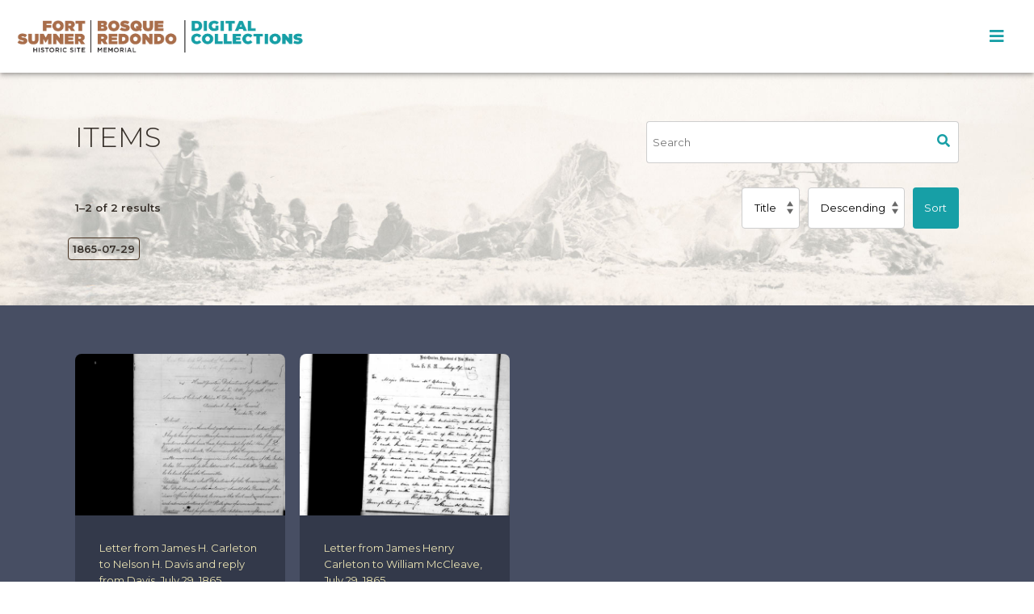

--- FILE ---
content_type: text/html; charset=UTF-8
request_url: https://archive-bosqueredondomemorial.nmhistoricsites.org/s/archive/item?Search=&property%5B0%5D%5Bproperty%5D=7&property%5B0%5D%5Btype%5D=eq&property%5B0%5D%5Btext%5D=1865-07-29
body_size: 24005
content:
<!DOCTYPE html><html lang="en-US">    <head>
        <meta charset="utf-8">
<meta name="viewport" content="width&#x3D;device-width,&#x20;initial-scale&#x3D;1">        <title>archive · Bosque Redondo Memorial Digital Collections</title>        <link href="&#x2F;application&#x2F;asset&#x2F;vendor&#x2F;tablesaw&#x2F;tablesaw.stackonly.css&#x3F;v&#x3D;3.0.2" media="screen" rel="stylesheet" type="text&#x2F;css">
<link href="&#x2F;application&#x2F;asset&#x2F;css&#x2F;iconfonts.css&#x3F;v&#x3D;3.0.2" media="screen" rel="stylesheet" type="text&#x2F;css">
<link href="&#x2F;themes&#x2F;papers&#x2F;asset&#x2F;css&#x2F;style.css&#x3F;v&#x3D;1.2.0" media="screen" rel="stylesheet" type="text&#x2F;css">
<link href="&#x2F;themes&#x2F;papers&#x2F;asset&#x2F;fonts&#x2F;MyFontsWebfontsKit.css&#x3F;v&#x3D;1.2.0" media="screen" rel="stylesheet" type="text&#x2F;css">
<link href="&#x2F;&#x2F;fonts.googleapis.com&#x2F;css2&#x3F;family&#x3D;Montserrat&#x3A;ital,wght&#x40;0,100&#x3B;0,200&#x3B;0,300&#x3B;0,400&#x3B;0,500&#x3B;0,600&#x3B;0,700&#x3B;0,800&#x3B;0,900&#x3B;1,100&#x3B;1,200&#x3B;1,300&#x3B;1,400&#x3B;1,500&#x3B;1,600&#x3B;1,700&#x3B;1,800&#x3B;1,900&amp;display&#x3D;swap" media="screen" rel="stylesheet" type="text&#x2F;css">
<link href="&#x2F;modules&#x2F;MetadataBrowse&#x2F;asset&#x2F;css&#x2F;metadata-browse.css&#x3F;v&#x3D;1.4.1" media="screen" rel="stylesheet" type="text&#x2F;css">                <style>



                buttton,
        .button,
        [type="submit"],
        .toc-block > ul > li {
          background-color: #179FA6;
        }
        
                </style>
        <script type="text&#x2F;javascript" src="&#x2F;&#x2F;ajax.googleapis.com&#x2F;ajax&#x2F;libs&#x2F;jquery&#x2F;3.5.1&#x2F;jquery.min.js"></script>
<script type="text&#x2F;javascript" src="&#x2F;application&#x2F;asset&#x2F;vendor&#x2F;tablesaw&#x2F;tablesaw.stackonly.jquery.js&#x3F;v&#x3D;3.0.2"></script>
<script type="text&#x2F;javascript" src="&#x2F;application&#x2F;asset&#x2F;js&#x2F;global.js&#x3F;v&#x3D;3.0.2"></script>
<script type="text&#x2F;javascript" src="&#x2F;themes&#x2F;papers&#x2F;asset&#x2F;js&#x2F;default.js&#x3F;v&#x3D;1.2.0"></script>    </head>

    <body class="item&#x20;resource&#x20;browse">        <a id="skipnav" href="#content">Skip to main content</a>
                <header class="site-header" role="banner">
          <section>
            <div class="container">
              <div class="row title-search">
                <div class="col col-md-6 title-bar">
                                      <a href="https://archive-bosqueredondomemorial.nmhistoricsites.org" class="site-title logo sites-logo"><img src="https://archive-bosqueredondomemorial.nmhistoricsites.org/files/asset/0b371af55a01e348ede27598d910f0eeb72824ee.png" title="Logo"></a>
                    <a href="https://archive-bosqueredondomemorial.nmhistoricsites.org"  class="site-title logo archive-logo"><img src="/themes/papers/asset/img/archiveLogo.png?v=1.2.0" title="Logo"></a>
                                  </div>
                <button type="button" class="main-menu-toggle" aria-label="Toggle Menu"></button>
                <div class="col col-md-6 header-search">



                </div>
              </div>
            </div>
          </section>
          <section class="nav-wrapper">
            <div class="container">
              <div class="row">
                <div class="col">
                  <nav id="site-nav" class="site-nav">

                      <!--<input type="checkbox" id="nav-trigger" class="nav-trigger" aria-label="Toggle menu"/>
                      <label for="nav-trigger">
                          <span class="menu-icon"></span>
                      </label>-->

                      <div class="trigger closed">
                          <ul class="navigation">
    <li>
        <a href="&#x23;">Learn the History</a>
        <ul>
            <li>
                <a href="bosqueredondo&#x2F;page&#x2F;sequence-of-events">Sequence of Events, 1862-1916</a>
                <ul>
                    <li>
                        <a href="&#x2F;page&#x2F;sequence-of-events">Overview</a>
                    </li>
                    <li>
                        <a href="&#x2F;page&#x2F;persecution-of-nde">The Persecution of the Ndé (Mescalero Apaches)</a>
                    </li>
                    <li>
                        <a href="&#x2F;page&#x2F;warfare-comes-to-dine-bikeyah">Warfare Comes to Diné Bikéyah (Navajo Homeland)</a>
                    </li>
                    <li>
                        <a href="&#x2F;page&#x2F;long-walk">The Long Walk</a>
                    </li>
                    <li>
                        <a href="&#x2F;page&#x2F;million-acres">A Million Acres</a>
                    </li>
                    <li>
                        <a href="&#x2F;page&#x2F;civilize-and-christianize">“Civilize” and “Christianize”</a>
                    </li>
                    <li>
                        <a href="&#x2F;page&#x2F;mescalero-apache-escape">Ndé (Mescalero Apache) Escape</a>
                    </li>
                    <li>
                        <a href="&#x2F;page&#x2F;navajo-treaty">Navajo Treaty</a>
                    </li>
                    <li>
                        <a href="&#x2F;page&#x2F;long-walk-home">Long Walk Home &amp; Sheep Reintroduction</a>
                    </li>
                    <li>
                        <a href="&#x2F;page&#x2F;mescalero-apache-reservation">Ndé (Mescalero Apache) Reservation Created by Executive Order</a>
                    </li>
                    <li>
                        <a href="&#x2F;page&#x2F;assimilation-boarding-schools">Assimilation: Boarding Schools</a>
                    </li>
                    <li>
                        <a href="&#x2F;page&#x2F;fort-becomes-village">The Fort Becomes a Village</a>
                    </li>
                </ul>
            </li>
            <li>
                <a href="&#x2F;page&#x2F;bosqueredondo-timeline">Bosque Redondo Timeline, 1930-</a>
            </li>
            <li>
                <a href="&#x2F;page&#x2F;language">Language &amp; Glossary</a>
            </li>
        </ul>
    </li>
    <li class="active">
        <a href="&#x2F;page&#x2F;collections">Collections</a>
        <ul>
            <li class="active">
                <a href="&#x2F;item">Search Collections</a>
            </li>
            <li class="active">
                <a href="&#x2F;item&#x3F;fulltext_search&#x3D;&amp;property&#x25;5B0&#x25;5D&#x25;5Bjoiner&#x25;5D&#x3D;and&amp;property&#x25;5B0&#x25;5D&#x25;5Bproperty&#x25;5D&#x3D;&amp;property&#x25;5B0&#x25;5D&#x25;5Btype&#x25;5D&#x3D;eq&amp;property&#x25;5B0&#x25;5D&#x25;5Btext&#x25;5D&#x3D;&amp;resource_template_id&#x25;5B0&#x25;5D&#x3D;1&amp;submit&#x3D;Search">Documents</a>
            </li>
            <li class="active">
                <a href="&#x2F;item&#x3F;resource_template_id&#x25;5B0&#x25;5D&#x3D;2">Art</a>
            </li>
            <li class="active">
                <a href="&#x2F;item&#x3F;resource_template_id&#x25;5B0&#x25;5D&#x3D;3">Oral Histories</a>
            </li>
        </ul>
    </li>
    <li>
        <a href="&#x23;">Tribal Communities</a>
        <ul>
            <li>
                <a href="&#x2F;page&#x2F;dine-navajo">Diné (Navajo)</a>
            </li>
            <li>
                <a href="&#x2F;page&#x2F;nde-mescalero-apache">Ndé (Mescalero Apache)</a>
            </li>
        </ul>
    </li>
    <li>
        <a href="&#x23;">Get Involved</a>
        <ul>
            <li>
                <a href="&#x2F;scripto&#x2F;1">Transcribe Documents</a>
            </li>
            <li>
                <a href="&#x2F;page&#x2F;share-your-story">Oral Histories: Share Your Story</a>
            </li>
        </ul>
    </li>
    <li>
        <a href="&#x23;">About</a>
        <ul>
            <li>
                <a href="&#x2F;page&#x2F;about">About this Site</a>
            </li>
            <li>
                <a href="http&#x3A;&#x2F;&#x2F;nmhistoricsites.org&#x2F;bosque-redondo">Fort Sumner Historic Site / Bosque Redondo Memorial</a>
            </li>
            <li>
                <a href="http&#x3A;&#x2F;&#x2F;nmhistoricsites.org&#x2F;">New Mexico Historic Sites</a>
            </li>
        </ul>
    </li>
</ul>
                          <!--<button class="search-icon"></button>-->
                      </div>
                  </nav>
                </div>
              </div>
            </div>
          </section>
        </header>
        <main class="page-content" aria-label="Content">

            
<section class="page-title">
    
  <div class="container">
    
    <div class="row" style="">
        


                

            <h2 class="col col-md-6">
                Items                
                
                
               </h2>
               
               <div class="col col-md-6" style="margin-top: 60px; margin-bottom: 30px;">
                                             <div id="search">
                              
<form action="/index/search" id="search-form">
    <input type="text" name="fulltext_search" value=""
        placeholder="Search"
        aria-label="Search">
    <button type="submit">Search</button>
</form>
                          </div>
                          </div>
        
    </div>
    <div class="row">

      <div class="col col-md-6 browse-controls">
            <nav class="pagination" role="navigation">

    <span class="previous o-icon-prev button inactive"></span>
      <form method="GET" action="">
        <input type="hidden" name="Search" value=""><input type="hidden" name="property[0][property]" value="7"><input type="hidden" name="property[0][type]" value="eq"><input type="hidden" name="property[0][text]" value="1865-07-29"><input type="hidden" name="sort_by" value="created"><input type="hidden" name="sort_order" value="desc">        <input type="text" name="page" class="page-input-top" value="1" size="4" readonly aria-label="Page">
        <span class="page-count">of 1 </span>
    </form>



        <span class="next o-icon-next button inactive"></span>
    
        <span class="row-count">1–2 of 2</span>
</nav>

                        
      </div>
      <div class="col col-md-6 browse-controls" >
          
          <form class="sorting" action="">
    <input type="hidden" name="Search" value=""><input type="hidden" name="property[0][property]" value="7"><input type="hidden" name="property[0][type]" value="eq"><input type="hidden" name="property[0][text]" value="1865-07-29"><input type="hidden" name="page" value="1">    <select name="sort_by" aria-label="Sort by">
                    <option value="dcterms:title" >Title</option>
                    <option value="numeric:timestamp:7" >Date</option>
        </select>
    <select name="sort_order" aria-label="Sort order">
        <option value="asc" >Ascending</option>
        <option value="desc" selected>Descending</option>
    </select>
    <button type="submit">Sort</button>
</form>
      </div>
    <div class="row">
      <div class="col col-md-12">
        <div class="search-filters">
        <div class="filter">
        <span class="filter-label">Date is exactly</span>
                <span class="filter-value">1865-07-29</span>
            </div>
    </div>
      </div>
    </div>
  </div>
</section>
<section class=" search-container">
<div class="container">
        <div class="row">
        
        </div>
</div>  
</section>


<section class="browse-search-results">
  <div class="container">
    <ul class="resource-list row">
                <li class="item resource col col-md-3">
              <div class="browse-thumb-container">
                <a class="item-thumbnail" href="&#x2F;item&#x2F;12395"><img src="https&#x3A;&#x2F;&#x2F;archive-bosqueredondomemorial.nmhistoricsites.org&#x2F;files&#x2F;large&#x2F;20d122b45af4a6004cf06eef1064e3e4fd90fac2.jpg" alt=""></a>              </div>
              <div class="item-meta">
                  <h4><a href="&#x2F;item&#x2F;12395">Letter from James H. Carleton to Nelson H. Davis and reply from Davis, July 29, 1865</a></h4>

              </div>

          </li>
                <li class="item resource col col-md-3">
              <div class="browse-thumb-container">
                <a class="item-thumbnail" href="&#x2F;item&#x2F;2454"><img src="https&#x3A;&#x2F;&#x2F;archive-bosqueredondomemorial.nmhistoricsites.org&#x2F;files&#x2F;large&#x2F;9bb627d910be729d6d539d31d3178382ec01da2f.jpg" alt=""></a>              </div>
              <div class="item-meta">
                  <h4><a href="&#x2F;item&#x2F;2454">Letter from James Henry Carleton to William McCleave, July 29, 1865</a></h4>

              </div>

          </li>
        </ul>

  <script type="application/ld+json">{"@context":"https:\/\/archive-bosqueredondomemorial.nmhistoricsites.org\/api-context","@id":"https:\/\/archive-bosqueredondomemorial.nmhistoricsites.org\/api\/items\/12395","@type":["o:Item","dctype:Text"],"o:id":12395,"o:is_public":true,"o:owner":{"@id":"https:\/\/archive-bosqueredondomemorial.nmhistoricsites.org\/api\/users\/1","o:id":1},"o:resource_class":{"@id":"https:\/\/archive-bosqueredondomemorial.nmhistoricsites.org\/api\/resource_classes\/31","o:id":31},"o:resource_template":{"@id":"https:\/\/archive-bosqueredondomemorial.nmhistoricsites.org\/api\/resource_templates\/1","o:id":1},"o:thumbnail":null,"o:title":"Letter from James H. Carleton to Nelson H. Davis and reply from Davis, July 29, 1865","thumbnail_display_urls":{"large":"https:\/\/archive-bosqueredondomemorial.nmhistoricsites.org\/files\/large\/20d122b45af4a6004cf06eef1064e3e4fd90fac2.jpg","medium":"https:\/\/archive-bosqueredondomemorial.nmhistoricsites.org\/files\/medium\/20d122b45af4a6004cf06eef1064e3e4fd90fac2.jpg","square":"https:\/\/archive-bosqueredondomemorial.nmhistoricsites.org\/files\/square\/20d122b45af4a6004cf06eef1064e3e4fd90fac2.jpg"},"o:created":{"@value":"2021-10-05T17:08:05+00:00","@type":"http:\/\/www.w3.org\/2001\/XMLSchema#dateTime"},"o:modified":{"@value":"2021-10-05T18:45:48+00:00","@type":"http:\/\/www.w3.org\/2001\/XMLSchema#dateTime"},"o:media":[{"@id":"https:\/\/archive-bosqueredondomemorial.nmhistoricsites.org\/api\/media\/12396","o:id":12396},{"@id":"https:\/\/archive-bosqueredondomemorial.nmhistoricsites.org\/api\/media\/12397","o:id":12397},{"@id":"https:\/\/archive-bosqueredondomemorial.nmhistoricsites.org\/api\/media\/12398","o:id":12398},{"@id":"https:\/\/archive-bosqueredondomemorial.nmhistoricsites.org\/api\/media\/12399","o:id":12399},{"@id":"https:\/\/archive-bosqueredondomemorial.nmhistoricsites.org\/api\/media\/12400","o:id":12400},{"@id":"https:\/\/archive-bosqueredondomemorial.nmhistoricsites.org\/api\/media\/12401","o:id":12401},{"@id":"https:\/\/archive-bosqueredondomemorial.nmhistoricsites.org\/api\/media\/12402","o:id":12402},{"@id":"https:\/\/archive-bosqueredondomemorial.nmhistoricsites.org\/api\/media\/12403","o:id":12403},{"@id":"https:\/\/archive-bosqueredondomemorial.nmhistoricsites.org\/api\/media\/12404","o:id":12404}],"o:item_set":[{"@id":"https:\/\/archive-bosqueredondomemorial.nmhistoricsites.org\/api\/item_sets\/5","o:id":5}],"o:site":[{"@id":"https:\/\/archive-bosqueredondomemorial.nmhistoricsites.org\/api\/sites\/1","o:id":1}],"dcterms:title":[{"type":"literal","property_id":1,"property_label":"Title","is_public":true,"@value":"Letter from James H. Carleton to Nelson H. Davis and reply from Davis, July 29, 1865"}],"dcterms:creator":[{"type":"literal","property_id":2,"property_label":"Creator","is_public":true,"@value":"Carleton, James Henry"},{"type":"literal","property_id":2,"property_label":"Creator","is_public":true,"@value":"Davis, Nelson H."}],"dcterms:coverage":[{"type":"literal","property_id":14,"property_label":"Coverage","is_public":true,"@value":"1865"}],"dcterms:type":[{"type":"literal","property_id":8,"property_label":"Type","is_public":true,"@value":"correspondence"}],"dcterms:spatial":[{"type":"literal","property_id":40,"property_label":"Spatial Coverage","is_public":true,"@value":"Santa Fe (N.M.)"}],"dcterms:date":[{"type":"numeric:timestamp","property_id":7,"property_label":"Date","is_public":true,"@value":"1865-07-29","@type":"http:\/\/www.w3.org\/2001\/XMLSchema#date"}],"dcterms:source":[{"type":"literal","property_id":11,"property_label":"Source","is_public":true,"@value":"National Archives and Records Administration"}],"dcterms:isPartOf":[{"type":"literal","property_id":33,"property_label":"Is Part Of","is_public":true,"@value":"Adjutant General File Number: 223 M 1867"},{"type":"literal","property_id":33,"property_label":"Is Part Of","is_public":true,"@value":"National Archives Record Group 94: Records of the Adjutant General's Office, 1762 - 1984"},{"type":"literal","property_id":33,"property_label":"Is Part Of","is_public":true,"@value":"National Archives Series: Letters Received, 1805 - 1889."},{"type":"literal","property_id":33,"property_label":"Is Part Of","is_public":true,"@value":"Microfilm publication: M619 Letters Received by the Office of the Adjutant General (Main Series), 1861-1870. Roll 561. Files 109-295 M"}]}</script><script type="application/ld+json">{"@context":"https:\/\/archive-bosqueredondomemorial.nmhistoricsites.org\/api-context","@id":"https:\/\/archive-bosqueredondomemorial.nmhistoricsites.org\/api\/items\/2454","@type":["o:Item","dctype:Text"],"o:id":2454,"o:is_public":true,"o:owner":{"@id":"https:\/\/archive-bosqueredondomemorial.nmhistoricsites.org\/api\/users\/1","o:id":1},"o:resource_class":{"@id":"https:\/\/archive-bosqueredondomemorial.nmhistoricsites.org\/api\/resource_classes\/31","o:id":31},"o:resource_template":{"@id":"https:\/\/archive-bosqueredondomemorial.nmhistoricsites.org\/api\/resource_templates\/1","o:id":1},"o:thumbnail":null,"o:title":"Letter from James Henry Carleton to William McCleave, July 29, 1865","thumbnail_display_urls":{"large":"https:\/\/archive-bosqueredondomemorial.nmhistoricsites.org\/files\/large\/9bb627d910be729d6d539d31d3178382ec01da2f.jpg","medium":"https:\/\/archive-bosqueredondomemorial.nmhistoricsites.org\/files\/medium\/9bb627d910be729d6d539d31d3178382ec01da2f.jpg","square":"https:\/\/archive-bosqueredondomemorial.nmhistoricsites.org\/files\/square\/9bb627d910be729d6d539d31d3178382ec01da2f.jpg"},"o:created":{"@value":"2021-09-01T20:00:13+00:00","@type":"http:\/\/www.w3.org\/2001\/XMLSchema#dateTime"},"o:modified":{"@value":"2021-10-05T18:45:25+00:00","@type":"http:\/\/www.w3.org\/2001\/XMLSchema#dateTime"},"o:media":[{"@id":"https:\/\/archive-bosqueredondomemorial.nmhistoricsites.org\/api\/media\/2491","o:id":2491},{"@id":"https:\/\/archive-bosqueredondomemorial.nmhistoricsites.org\/api\/media\/2492","o:id":2492}],"o:item_set":[{"@id":"https:\/\/archive-bosqueredondomemorial.nmhistoricsites.org\/api\/item_sets\/5","o:id":5}],"o:site":[{"@id":"https:\/\/archive-bosqueredondomemorial.nmhistoricsites.org\/api\/sites\/1","o:id":1}],"dcterms:title":[{"type":"literal","property_id":1,"property_label":"Title","is_public":true,"@value":"Letter from James Henry Carleton to William McCleave, July 29, 1865"}],"dcterms:creator":[{"type":"literal","property_id":2,"property_label":"Creator","is_public":true,"@value":"Carleton, James Henry, 1814-1873"}],"dcterms:coverage":[{"type":"literal","property_id":14,"property_label":"Coverage","is_public":true,"@value":"1865"}],"dcterms:type":[{"type":"literal","property_id":8,"property_label":"Type","is_public":true,"@value":"correspondence"}],"dcterms:spatial":[{"type":"literal","property_id":40,"property_label":"Spatial Coverage","is_public":true,"@value":"Santa Fe (N.M.)"}],"dcterms:date":[{"type":"numeric:timestamp","property_id":7,"property_label":"Date","is_public":true,"@value":"1865-07-29","@type":"http:\/\/www.w3.org\/2001\/XMLSchema#date"}],"dcterms:source":[{"type":"literal","property_id":11,"property_label":"Source","is_public":true,"@value":"National Archives and Records Administration"}],"dcterms:isPartOf":[{"type":"literal","property_id":33,"property_label":"Is Part Of","is_public":true,"@value":"Letters Received, 11\/1862 - 7\/1869"},{"type":"literal","property_id":33,"property_label":"Is Part Of","is_public":true,"@value":"Record Group 393: Records of U.S. Army Continental Commands, 1817 - 1947"},{"type":"literal","property_id":33,"property_label":"Is Part Of","is_public":true,"@value":"M1512: Headquarters Records of Fort Sumner, New Mexico, 1862-1869."}]}</script>  <div class="browse-controls">
      <nav class="pagination" role="navigation">

    <span class="previous o-icon-prev button inactive"></span>
      <form method="GET" action="">
        <input type="hidden" name="Search" value=""><input type="hidden" name="property[0][property]" value="7"><input type="hidden" name="property[0][type]" value="eq"><input type="hidden" name="property[0][text]" value="1865-07-29"><input type="hidden" name="sort_by" value="created"><input type="hidden" name="sort_order" value="desc">        <input type="text" name="page" class="page-input-top" value="1" size="4" readonly aria-label="Page">
        <span class="page-count">of 1 </span>
    </form>



        <span class="next o-icon-next button inactive"></span>
    
        <span class="row-count">1–2 of 2</span>
</nav>
  </div>


</div>
</section>

        </main>
        <footer class="site-footer h-card">
          <section>
            <div class="container">
              <div class="row">
                <div class="col col-md-4">
                  <h3>Bosque Redondo Memorial</h3>
                  <ul class="footer-contact">
                    <li>3647 Billy the Kid Road</li>
                    <li>Fort Sumner, NM 88119</li>
                    <li>(575) 355-2573</li>
                    <!--<li>Contact Us</li>-->
                  </ul>
                  <!--<ul>
                    <li>facebook</li>
                    <li>instagram</li>
                  </ul>-->
                </div>
                <div class="col col-md-8">
                  <h3>With Support From</h3>
                  <div class="funders">
                    <a href="https://www.neh.gov/" target="_blank"><img src="https://archive-bosqueredondomemorial.nmhistoricsites.org/themes/papers/asset/img/neh.png" /></a>
                    <a href="https://www.bosqueredondomemorial.com/" target="_blank"><img src="https://archive-bosqueredondomemorial.nmhistoricsites.org/themes/papers/asset/img/friends.png" /></a>
                    <a href="https://mescaleroapachetribe.com/" target="_blank"><img src="https://archive-bosqueredondomemorial.nmhistoricsites.org/themes/papers/asset/img/mescalero-logo.jpg" /></a>
                    <a href="https://www.newmexicoculture.org/" target="_blank"><img src="https://archive-bosqueredondomemorial.nmhistoricsites.org/themes/papers/asset/img/dcatransparent.png" /></a>
                    <a href="http://nmhistoricsites.org/" target="_blank"><img src="https://archive-bosqueredondomemorial.nmhistoricsites.org/themes/papers/asset/img/nmhistoricsites.png" /></a>

                    <a href="https://www.navajo-nsn.gov/" target="_blank"><img src="https://archive-bosqueredondomemorial.nmhistoricsites.org/themes/papers/asset/img/nnmlogo.jpg" /></a>
                  </div>
                                                                      </div>
              </div>
              <div class="row footer-bottom">
                <div class="col">
                  <ul>
                    <!--<li>Terms of Use</li>
                    <li>Privacy Policy</li>-->
                    <li>c2026 Bosque Redondo Memorial</li>
                  </ul>

                </div>
              </div>
            </div>
          </section>
        </footer>
        <script type="text/javascript" src="/themes/papers/asset/js/slick/slick.min.js?v=1.2.0"></script>
    </body>
</html>


--- FILE ---
content_type: application/javascript
request_url: https://archive-bosqueredondomemorial.nmhistoricsites.org/themes/papers/asset/js/default.js?v=1.2.0
body_size: 2948
content:
(function($) {
    $(document).ready(function() {
        $('.navigation').addClass('nav-closed');
       /* $('#search-form').addClass('closed');
       

        $('.search-toggle').click(function() {
            $('#top-nav.open, #search-form').toggleClass('closed').toggleClass('open');
            $('body').toggleClass('search-open');
            if ($('body').hasClass('menu-open')) {
                $('body').removeClass('menu-open');
            }
            $('input[name="fulltext_search"]').focus()
        });*/

        $('.main-menu-toggle').click(function() {
           // $('#search-form.open').toggleClass('closed').toggleClass('open');
            $('.trigger').toggleClass('closed').toggleClass('open');
            $('.navigation').toggleClass('nav-closed').toggleClass('nav-open');
            $('body').toggleClass('menu-open');
           /* if ($('body').hasClass('search-open')) {
                $('body').removeClass('search-open');
            }*/
            $('.trigger a').first().focus();
        });

      /*  $('#top-nav a').last().on('keydown', function(e) {
            if (e.keyCode == '9') {
                $('.search-toggle').focus();
            }
        });*/

        $('header').click(function(e){
            $target = $(e.target);
            if ($target.is("header")) {
                // close both
                // close search
              /*  if ($('body').hasClass('search-open')) {
                    $('#search-form.open').toggleClass('open').toggleClass('closed');
                    $('body').removeClass('search-open');
                }*/

                // close navigation
                if ($('body').hasClass('menu-open')) {
                    $('.trigger').toggleClass('open').toggleClass('closed');
                    $('.navigation').toggleClass('nav-open').toggleClass('nav-closed');
                    $('body').removeClass('menu-open');
                }
            }
            if ($target.is( ".trigger ul, .trigger li" )) {
                // close navigation
                if ($('body').hasClass('menu-open')) {
                    $('.trigger').toggleClass('open').toggleClass('closed');
                    $('.navigation').toggleClass('nav-open').toggleClass('nav-closed');
                    $('body').removeClass('menu-open');
                }
            }
           /* if ($target.is("#search-form")) {
                // close search
                if ($('body').hasClass('search-open')) {
                    $('#search-form.open').toggleClass('open').toggleClass('closed');
                    $('body').removeClass('search-open');
                }
            }*/
        });
        
        jQuery('.navigation > li a:first-child:nth-last-child(2)').on("click", function(e){
            jQuery(this).next('ul').slideToggle("swing");
            e.stopPropagation();
            e.preventDefault();
        });
        
    });
})(jQuery)
